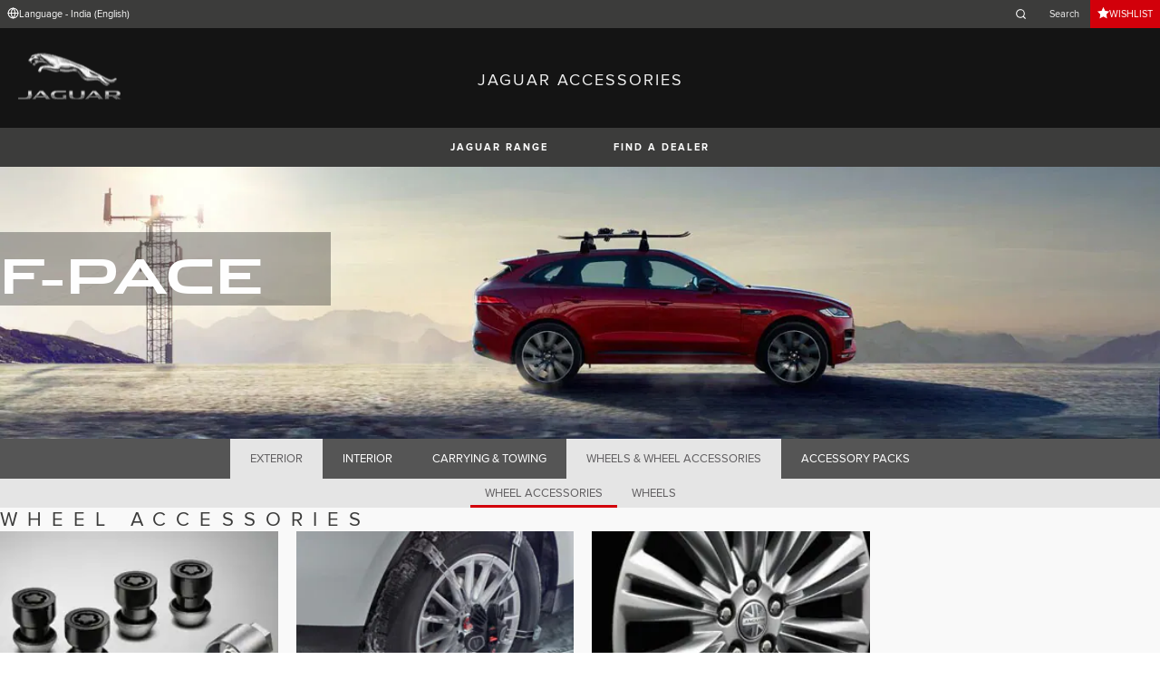

--- FILE ---
content_type: text/html; charset=utf-8
request_url: https://accessories.jaguar.com/in/en/f-pace/wheels-wheel-accessories/
body_size: 5943
content:

<!doctype html>
<!-- My Little Comment -->
<!--[if lt IE 7]>      <html class="no-js lt-ie9 lt-ie8 lt-ie7 " lang="en-in"> <![endif]-->
<!--[if IE 7]>         <html class="no-js lt-ie9 lt-ie8 " lang="en-in"> <![endif]-->
<!--[if IE 8]>         <html class="no-js lt-ie9 " lang="en-in"> <![endif]-->
<!--[if gt IE 8]><!-->
<html class="no-js" lang="en-in">
<!--<![endif]-->
<head>
    <!-- Begin Google Tag Manager -->
    <script>
        (function (w, d, s, l, i) {
            w[l] = w[l] || [];
            w[l].push({
                'gtm.start':
                    new Date().getTime(),
                event: 'gtm.js'
            });
            var f = d.getElementsByTagName(s)[0],
                j = d.createElement(s),
                dl = l != 'dataLayer' ? '&l=' + l : '';
            j.async = true;
            j.src =
                '//www.googletagmanager.com/gtm.js?id=' + i + dl;
            f.parentNode.insertBefore(j, f);
        })(window, document, 'script', 'dataLayer', 'GTM-KZQ3W3D');
    </script>
    <!-- End Google Tag Manager -->
    <meta charset="utf-8" />
    <meta http-equiv="X-UA-Compatible" content="IE=edge,chrome=1" />
    <title>JAGUAR ACCESSORIES - F-PACE - WHEELS &amp; WHEEL ACCESSORIES - WHEEL ACCESSORIES</title>
    <meta name="description" content="" />
    <meta name="viewport" content="width=device-width, initial-scale=1, maximum-scale=1">

    <meta property="og:title" content="" />
    <meta property="og:type" content="website" />
    <meta property="og:description" content="" />

    <meta name="twitter:card" content="summary_large_image" />
    <meta name="twitter:site" content="@Jaguar" />
    <meta name="twitter:creator" content="@Jaguar" />
    <meta name="twitter:title" content="" />
    <meta name="twitter:description" content="" />


    <meta charset="UTF-8">
    <meta name="viewport" content="width=device-width, initial-scale=1.0">
    <link rel="stylesheet" href="/front-end/assets/styles/index.jaguar.css?v=1.8.0.0">



        <script>
            window.addEventListener('DOMContentLoaded', () => {
                const pos = window.localStorage.getItem('scroll-y');
                if (pos) window.scroll({top: pos, left: 0, behavior: 'instant'});
            });

            window.addEventListener('beforeunload', () => {
                window.localStorage.setItem('scroll-y', window.scrollY);
            });
        </script>

                              <script>!function(a){var e="https://s.go-mpulse.net/boomerang/",t="addEventListener";if("False"=="True")a.BOOMR_config=a.BOOMR_config||{},a.BOOMR_config.PageParams=a.BOOMR_config.PageParams||{},a.BOOMR_config.PageParams.pci=!0,e="https://s2.go-mpulse.net/boomerang/";if(window.BOOMR_API_key="29DP7-QTFQP-G3XNC-5KWY2-54PZF",function(){function n(e){a.BOOMR_onload=e&&e.timeStamp||(new Date).getTime()}if(!a.BOOMR||!a.BOOMR.version&&!a.BOOMR.snippetExecuted){a.BOOMR=a.BOOMR||{},a.BOOMR.snippetExecuted=!0;var i,_,o,r=document.createElement("iframe");if(a[t])a[t]("load",n,!1);else if(a.attachEvent)a.attachEvent("onload",n);r.src="javascript:void(0)",r.title="",r.role="presentation",(r.frameElement||r).style.cssText="width:0;height:0;border:0;display:none;",o=document.getElementsByTagName("script")[0],o.parentNode.insertBefore(r,o);try{_=r.contentWindow.document}catch(O){i=document.domain,r.src="javascript:var d=document.open();d.domain='"+i+"';void(0);",_=r.contentWindow.document}_.open()._l=function(){var a=this.createElement("script");if(i)this.domain=i;a.id="boomr-if-as",a.src=e+"29DP7-QTFQP-G3XNC-5KWY2-54PZF",BOOMR_lstart=(new Date).getTime(),this.body.appendChild(a)},_.write("<bo"+'dy onload="document._l();">'),_.close()}}(),"".length>0)if(a&&"performance"in a&&a.performance&&"function"==typeof a.performance.setResourceTimingBufferSize)a.performance.setResourceTimingBufferSize();!function(){if(BOOMR=a.BOOMR||{},BOOMR.plugins=BOOMR.plugins||{},!BOOMR.plugins.AK){var e=""=="true"?1:0,t="",n="clotvpyxblbwm2kdi6wa-f-2c2d8d50b-clientnsv4-s.akamaihd.net",i="false"=="true"?2:1,_={"ak.v":"39","ak.cp":"885204","ak.ai":parseInt("564874",10),"ak.ol":"0","ak.cr":8,"ak.ipv":4,"ak.proto":"h2","ak.rid":"73eb348","ak.r":44093,"ak.a2":e,"ak.m":"a","ak.n":"essl","ak.bpcip":"18.221.58.0","ak.cport":48304,"ak.gh":"23.33.28.151","ak.quicv":"","ak.tlsv":"tls1.3","ak.0rtt":"","ak.0rtt.ed":"","ak.csrc":"-","ak.acc":"","ak.t":"1766016940","ak.ak":"hOBiQwZUYzCg5VSAfCLimQ==3Dj8SIvSkG0Id/SeXlOmcXw2KwOzGC6McGjpN2ooerP/[base64]/qC6D7OhEk0G+kHnLqFG5I8pZPxRvDC+ANRg8JCRkkWm9b3/754jcYidSA5lv6aRqAkorCG0OIZ0V81CB7VkIGlL/tX3z8w9kjjZeKeRtzU5vVOGcMlRZDQQ1kFfpPDGajWVbQ=","ak.pv":"5","ak.dpoabenc":"","ak.tf":i};if(""!==t)_["ak.ruds"]=t;var o={i:!1,av:function(e){var t="http.initiator";if(e&&(!e[t]||"spa_hard"===e[t]))_["ak.feo"]=void 0!==a.aFeoApplied?1:0,BOOMR.addVar(_)},rv:function(){var a=["ak.bpcip","ak.cport","ak.cr","ak.csrc","ak.gh","ak.ipv","ak.m","ak.n","ak.ol","ak.proto","ak.quicv","ak.tlsv","ak.0rtt","ak.0rtt.ed","ak.r","ak.acc","ak.t","ak.tf"];BOOMR.removeVar(a)}};BOOMR.plugins.AK={akVars:_,akDNSPreFetchDomain:n,init:function(){if(!o.i){var a=BOOMR.subscribe;a("before_beacon",o.av,null,null),a("onbeacon",o.rv,null,null),o.i=!0}return this},is_complete:function(){return!0}}}}()}(window);</script></head>
<body class="jaguar" id="lang-en" data-message-wishlist-added="Added to Wishlist">

<header>
    <a id="skip-navigation" href="#main-content">Skip Navigation</a>
    <section class="header-content">
        <section class="topbar">
            <nav class="utility">
                <ul class="language-dealer-tools">
                    <li class="language-select icon-switch icon-switch--persist">
                        <button type="button" data-visibility-toggle aria-expanded="false" aria-controls="header-market-selector" class="">
                            <span class="icon-switch__icon">
                                <svg xmlns="http://www.w3.org/2000/svg" class="icon-size--sm" viewBox="0 0 24 24" fill="none" stroke="currentColor" stroke-width="2" stroke-linecap="round" stroke-linejoin="round">
                                    <circle cx="12" cy="12" r="10" />
                                    <line x1="2" y1="12" x2="22" y2="12" />
                                    <path d="M12 2a15.3 15.3 0 0 1 4 10 15.3 15.3 0 0 1-4 10 15.3 15.3 0 0 1-4-10 15.3 15.3 0 0 1 4-10z" />
                                </svg>

                            </span>
                                <span class="icon-switch__text">Language - India (English) </span>
                        </button>
                    </li>

                    <li>
                            <form id="header-search-form" method="get" action="/in/en/search">
                                <label for="input-query">
                                    <svg xmlns="http://www.w3.org/2000/svg" class="icon-size--sm" viewBox="0 0 24 24" fill="none" stroke="currentColor" stroke-width="2" stroke-linecap="round" stroke-linejoin="round">
                                        <circle cx="11" cy="11" r="8" />
                                        <line x1="21" y1="21" x2="16.65" y2="16.65" />
                                    </svg>




                                    <span class="visuallyhidden">Enter a word or phrase with which to search the contents of the site</span>
                                    <input type="search" name="q" id="input-query" autocomplete="off" placeholder="Search">
                                </label>
                            </form>
                    </li>
                        <li class="wishlist icon-switch icon-switch--persist">
                            <a href="/in/en/wishlist"
                               class="btn btn:accent">
                                <span class="icon-switch__icon">
                                    <svg xmlns="http://www.w3.org/2000/svg" stroke="currentColor" stroke-width="2" class="icon-size--sm" viewBox="0 0 24 24" fill="currentColor" stroke="none">
                                        <polygon points="12 2 15.09 8.26 22 9.27 17 14.14 18.18 21.02 12 17.77 5.82 21.02 7 14.14 2 9.27 8.91 8.26 12 2"></polygon>
                                    </svg>
                                </span>
                                <span class="icon-switch__text">Wishlist</span>
                            </a>
                        </li>
                </ul>
            </nav>
        </section>


        <section class="market-selector closed" id="header-market-selector">
            <section class="container">
                <h2>Find Your Country</h2>

                <ul>
                        <li class=""><a href="/gl/en">International (English)</a></li>
                        <li class=""><a href="/au/en">Australia (English)</a></li>
                        <li class=""><a href="/at/de">Austria (German)</a></li>
                        <li class=""><a href="/be/fr">Belgium (French)</a></li>
                        <li class=""><a href="/be/nl">Belgium (Dutch)</a></li>
                        <li class=""><a href="/br/pt">Brazil (Portuguese)</a></li>
                        <li class=""><a href="/ca/en">Canada (English)</a></li>
                        <li class=""><a href="/ca/fr">Canada (French)</a></li>
                        <li class=""><a href="/cn/zh">China (Chinese)</a></li>
                        <li class=""><a href="/cz/cs">Czech Republic (Czech)</a></li>
                        <li class=""><a href="/fr/fr">France (French)</a></li>
                        <li class=""><a href="/de/de">Germany (German)</a></li>
                        <li class=""><a href="/in/en">India (English)</a></li>
                        <li class=""><a href="/ie/en">Ireland (English)</a></li>
                        <li class=""><a href="/it/it">Italy (Italian)</a></li>
                        <li class=""><a href="/jp/ja">Japan (Japanese)</a></li>
                        <li class=""><a href="/ko/ko">Korea (Korea)</a></li>
                        <li class=""><a href="/me/en">MENA (English)</a></li>
                        <li class=""><a href="/mx/es">Mexico (Spanish)</a></li>
                        <li class=""><a href="/nl/nl">Netherlands (Dutch)</a></li>
                        <li class=""><a href="/pl/pl">Poland (Polish)</a></li>
                        <li class=""><a href="/pt/pt">Portugal (Portuguese)</a></li>
                        <li class=""><a href="/ro/ro">Romania (Romania)</a></li>
                        <li class=""><a href="/za/en">South Africa (English)</a></li>
                        <li class=""><a href="/es/es">Spain (Spanish)</a></li>
                        <li class=""><a href="/ch/de">Switzerland (German)</a></li>
                        <li class=""><a href="/ch/fr">Switzerland (French)</a></li>
                        <li class=""><a href="/ch/it">Switzerland (Italian)</a></li>
                        <li class=""><a href="/gb/en">United Kingdom (English)</a></li>
                        <li class=""><a href="/us/en">USA (English)</a></li>
                </ul>
            </section>
        </section>


        <section class="container">
            <a href="/" class="logo">
                <img src="/front-end/assets/img/logo-jaguar.png" alt="Jaguar">
            </a>
            <h1>JAGUAR ACCESSORIES</h1>
        </section>
    </section>
        <section class="header-nav">

            <nav class="primary">
                <ul>

                    <li><button type="button" class="btn" data-visibility-toggle aria-expanded="false" aria-controls="header-carousel--jaguar-range">JAGUAR RANGE</button></li>
                        <li>
                            <button type="button" data-link-external data-target="https://www.jaguar.in/retailer-locator/index.html" class="btn">FIND A DEALER</button>
                        </li>
                </ul>
                <aside class="confirm-modal" data-dismiss-target aria-label="important information" aria-modal="true" role="dialog">
                    <h2>IMPORTANT INFORMATION</h2>
                    <p><p>You are about to leave Jaguar.com. Please note that Jaguar cannot be responsible for any content or validity outside of this domain. Please click on Accept to go ahead, or on Reject to close this window.</p></p>

                    <div class="buttons-container">
                        <button type="button" data-dismiss-trigger>REJECT</button>
                        <a href>ACCEPT</a>
                    </div>

                    <button type="button" aria-label="close the modal" class="dismiss" data-dismiss-trigger></button>
                </aside>
            </nav>

            <section class="carousel closed" id="header-carousel--jaguar-range">
                <div class="carousel__controls">
                    <button class="chevron-left" type="button" id="header-carousel--landrover-range--prev" aria-label="scroll the carousel to see what's next">
                        <div></div>
                    </button>
                    <button class="chevron-right" type="button" id="header-carousel--landrover-range--next" aria-label="scroll the carousel to see what's before">
                        <div></div>
                    </button>
                </div>

                <ul>
                        <li>
                            <a href="/in/en/f-pace">
                                <img src="/media/1047/model_f-pace.jpg" alt="F-PACE">
                                <p>F-PACE</p>
                            </a>
                        </li>
                        <li>
                            <a href="/in/en/xe">
                                <img src="/media/1051/model_xe.jpg" alt="XE">
                                <p>XE</p>
                            </a>
                        </li>
                        <li>
                            <a href="/in/en/xf">
                                <img src="/media/1052/model_xf.jpg" alt="XF">
                                <p>XF</p>
                            </a>
                        </li>
                        <li>
                            <a href="/in/en/xj">
                                <img src="/media/1055/model_xj.jpg" alt="XJ">
                                <p>XJ</p>
                            </a>
                        </li>
                        <li>
                            <a href="/in/en/f-type">
                                <img src="/media/1048/thumbnail.png" alt="F-TYPE">
                                <p>F-TYPE</p>
                            </a>
                        </li>
                        <li>
                            <a href="/in/en/xk">
                                <img src="/media/1057/model_xk.jpg" alt="XK">
                                <p>XK</p>
                            </a>
                        </li>
                        <li>
                            <a href="/in/en/xf-2007-2015">
                                <img src="/media/1053/model_xf_-2007-2015.jpg" alt="XF (2007-2015)">
                                <p>XF (2007-2015)</p>
                            </a>
                        </li>
                        <li>
                            <a href="/in/en/i-pace">
                                <img src="/media/1290/model_i-pace.jpg" alt="I-PACE">
                                <p>I-PACE</p>
                            </a>
                        </li>

                </ul>
            </section>


        </section>
</header>

    <main id="main-content">
    
    <section class="banner-carousel">
        <ol class="banner-carousel__slides">
            <li class="slide" id="slide-1">
                


<div class="image-container">

            <img src="/media/1091/f-pace.jpg" alt="">
</div>

<div class="text-container">
    <div class="title-container">
        <h2>F-Pace</h2>
        <h3></h3>
    </div>
        <div class="actions">
        </div>
</div>



            </li>
        </ol>
        <ol class="pagination"></ol>
    </section>

<section class="tabs ">
    <div id="tab-section"></div>
    <nav>
            <ul role="tablist" aria-label="top level tabs" class="tabs__main">
                    <li role="tab" aria-selected="false">
                        <a href="/in/en/f-pace/exterior/#tab-section">EXTERIOR</a>
                    </li>
                    <li role="tab" aria-selected="false">
                        <a href="/in/en/f-pace/interior/#tab-section">INTERIOR</a>
                    </li>
                    <li role="tab" aria-selected="false">
                        <a href="/in/en/f-pace/carrying-towing/#tab-section">CARRYING &amp; TOWING</a>
                    </li>
                    <li role="tab" aria-selected="true">
                        <a href="/in/en/f-pace/wheels-wheel-accessories/#tab-section">WHEELS &amp; WHEEL ACCESSORIES</a>
                    </li>
                    <li role="tab" aria-selected="false">
                        <a href="/in/en/f-pace/accessory-packs/#tab-section">ACCESSORY PACKS</a>
                    </li>
            </ul>


        <ul role="tablist" aria-label="secondary tabs" class="tabs__secondary">
                    <li role="tab" aria-selected="true">
                        <a href="/in/en/f-pace/wheels-wheel-accessories/wheel-accessories/#tab-section">WHEEL ACCESSORIES</a>
                    </li>
                    <li role="tab" aria-selected="false">
                        <a href="/in/en/f-pace/wheels-wheel-accessories/wheels/#tab-section">WHEELS</a>
                    </li>
        </ul>
        <div class="tabs__secondary-controls">
            <button type="button" class="btn prev chevron-left" aria-label="click to go to the previous item in the list"><div></div></button>
            <button type="button" class="btn next chevron-right" aria-label="click to go to the next item in the list"><div></div></button>
        </div>
    </nav>
</section>

    <section class="intro-text">
        <h2>WHEEL ACCESSORIES</h2>
    </section>

        <section class="grid-container ">
            <ul class="grid">
                    <li>
                        <div class="card">
                            <a href="/in/en/f-pace/wheels-wheel-accessories/wheel-accessories/t4a11437-locking-wheel-nuts-black/#tab-section" class="card-contents">
                                <div class="image-container">
                                        <img src="/catalog-assets/jaguar/f-pace_t4a11437.jpg" alt="Locking Wheel Nuts - Black image">
                                </div>
                                <div class="text-container">
                                        <h3>Locking Wheel Nuts</h3>
                                </div>
                            </a>

                        </div>
                    </li>
                    <li>
                        <div class="card">
                            <a href="/in/en/f-pace/wheels-wheel-accessories/wheel-accessories/t4a11438-snow-traction-system/#tab-section" class="card-contents">
                                <div class="image-container">
                                        <img src="/catalog-assets/jaguar/f-pace_t4a11438.jpg" alt="Snow Traction System image">
                                </div>
                                <div class="text-container">
                                        <h3>Snow Traction System</h3>
                                        <p>T4A11438</p>
                                </div>
                            </a>
                                <form action="/umbraco/Surface/WishlistService/Add" method="post">
                                    <input type="hidden" name="language" value="en-in">
                                    <input type="hidden" value="20-73641a53fb3e46cf57dc78d66ee6bd38" name="uniqueKey">
                                    <input type="hidden" name="pageId" value="5104">
                                    <button type="submit" class="btn btn:dark card-action card-action__wishlist">
                                        ADD TO WISHLIST
                                    </button>
                                </form>

                        </div>
                    </li>
                    <li>
                        <div class="card">
                            <a href="/in/en/f-pace/wheels-wheel-accessories/wheel-accessories/t2r5513-wheel-centre-badge-union-jack/#tab-section" class="card-contents">
                                <div class="image-container">
                                        <img src="/catalog-assets/jaguar/t2r5513.jpg" alt="Wheel Centre Badge - Union Jack image">
                                </div>
                                <div class="text-container">
                                        <h3>Wheel Centre Badge</h3>
                                </div>
                            </a>

                        </div>
                    </li>
                    <li>
                        <div class="card">
                            <a href="/in/en/f-pace/wheels-wheel-accessories/wheel-accessories/t4a11434-jaguar-logo-chrome-wheel-nuts/#tab-section" class="card-contents">
                                <div class="image-container">
                                        <img src="/catalog-assets/jaguar/f-pace_t4a11434.jpg" alt="Jaguar Logo Chrome Wheel Nuts image">
                                </div>
                                <div class="text-container">
                                        <h3>Jaguar Logo Wheel Nuts</h3>
                                </div>
                            </a>

                        </div>
                    </li>
                    <li>
                        <div class="card">
                            <a href="/in/en/f-pace/wheels-wheel-accessories/wheel-accessories/c2d60780-styled-valve-caps-black-jack/#tab-section" class="card-contents">
                                <div class="image-container">
                                        <img src="/catalog-assets/jaguar/placeholder.jpg" alt="Styled Valve Caps - Black Jack image">
                                </div>
                                <div class="text-container">
                                        <h3>Styled Valve Caps</h3>
                                </div>
                            </a>

                        </div>
                    </li>
            </ul>
        </section>


    </main>
    
<footer>
    <section class="container">
            <section class="footer-nav">
                <nav>

                    <ul>
                            <li><a href="https://www.jaguar.in/terms-conditions.html" target="_blank">Terms and Conditions</a></li>
                            <li><a href="https://www.jaguar.in/privacy-policy/index.html" target="_blank">Privacy Policy</a></li>
                            <li><a href="https://www.jaguar.in/cyber-incident-faqs.html" target="_blank">CYBER INCIDENT</a></li>
                    </ul>
                </nav>
            </section>
        <section class="footer-content">

                <img src="/front-end/assets/img/logo-text-jaguar.png" alt="The text 'Jaguar' in a bespoke font">

                <p class="copyright">&copy; JAGUAR LAND ROVER LIMITED 2024</p>

            <p class="blurb">
            </p>

                <p><p>Registered Office: Abbey Road, Whitley, Coventry CV3 4LF<br />Registered in England No: 1672070</p></p>

        </section>
    </section>

</footer>


    <script type="module" defer src="/front-end/assets/scripts/main.js?v=1.8.1.0"></script>
</body>
</html>